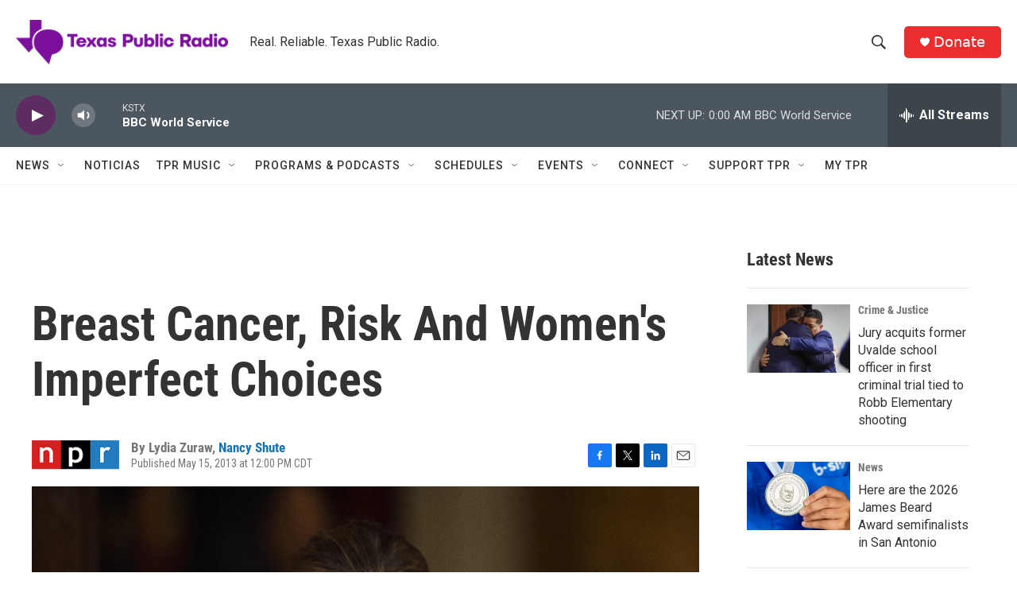

--- FILE ---
content_type: text/html; charset=utf-8
request_url: https://www.google.com/recaptcha/api2/aframe
body_size: 265
content:
<!DOCTYPE HTML><html><head><meta http-equiv="content-type" content="text/html; charset=UTF-8"></head><body><script nonce="weP88p7tn7c6n5hAuM0JZQ">/** Anti-fraud and anti-abuse applications only. See google.com/recaptcha */ try{var clients={'sodar':'https://pagead2.googlesyndication.com/pagead/sodar?'};window.addEventListener("message",function(a){try{if(a.source===window.parent){var b=JSON.parse(a.data);var c=clients[b['id']];if(c){var d=document.createElement('img');d.src=c+b['params']+'&rc='+(localStorage.getItem("rc::a")?sessionStorage.getItem("rc::b"):"");window.document.body.appendChild(d);sessionStorage.setItem("rc::e",parseInt(sessionStorage.getItem("rc::e")||0)+1);localStorage.setItem("rc::h",'1769058300258');}}}catch(b){}});window.parent.postMessage("_grecaptcha_ready", "*");}catch(b){}</script></body></html>